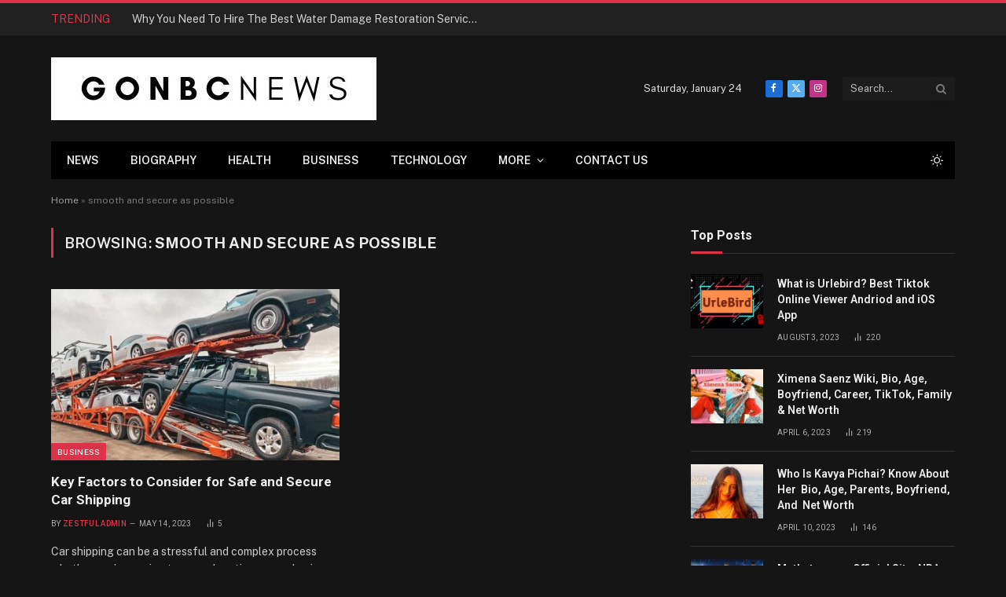

--- FILE ---
content_type: text/html; charset=UTF-8
request_url: https://www.gonbcnews.com/tag/smooth-and-secure-as-possible/
body_size: 20646
content:
<!DOCTYPE html>
<html lang="en-US" class="s-dark site-s-dark">

<head>

	<meta charset="UTF-8" />
	<meta name="viewport" content="width=device-width, initial-scale=1" />
	<meta name='robots' content='index, follow, max-image-preview:large, max-snippet:-1, max-video-preview:-1' />

	<!-- This site is optimized with the Yoast SEO Premium plugin v22.0 (Yoast SEO v26.8) - https://yoast.com/product/yoast-seo-premium-wordpress/ -->
	<title>smooth and secure as possible Archives - Business News | Tending News | Bio News - gonbcnews</title><link rel="preload" as="font" href="https://www.gonbcnews.com/wp-content/themes/smart-mag/css/icons/fonts/ts-icons.woff2?v3.2" type="font/woff2" crossorigin="anonymous" />
	<link rel="canonical" href="https://www.gonbcnews.com/tag/smooth-and-secure-as-possible/" />
	<meta property="og:locale" content="en_US" />
	<meta property="og:type" content="article" />
	<meta property="og:title" content="smooth and secure as possible Archives" />
	<meta property="og:url" content="https://www.gonbcnews.com/tag/smooth-and-secure-as-possible/" />
	<meta property="og:site_name" content="Business News | Tending News | Bio News - gonbcnews" />
	<meta name="twitter:card" content="summary_large_image" />
	<script type="application/ld+json" class="yoast-schema-graph">{"@context":"https://schema.org","@graph":[{"@type":"CollectionPage","@id":"https://www.gonbcnews.com/tag/smooth-and-secure-as-possible/","url":"https://www.gonbcnews.com/tag/smooth-and-secure-as-possible/","name":"smooth and secure as possible Archives - Business News | Tending News | Bio News - gonbcnews","isPartOf":{"@id":"https://www.gonbcnews.com/#website"},"primaryImageOfPage":{"@id":"https://www.gonbcnews.com/tag/smooth-and-secure-as-possible/#primaryimage"},"image":{"@id":"https://www.gonbcnews.com/tag/smooth-and-secure-as-possible/#primaryimage"},"thumbnailUrl":"https://www.gonbcnews.com/wp-content/uploads/2023/11/Business.jpg","breadcrumb":{"@id":"https://www.gonbcnews.com/tag/smooth-and-secure-as-possible/#breadcrumb"},"inLanguage":"en-US"},{"@type":"ImageObject","inLanguage":"en-US","@id":"https://www.gonbcnews.com/tag/smooth-and-secure-as-possible/#primaryimage","url":"https://www.gonbcnews.com/wp-content/uploads/2023/11/Business.jpg","contentUrl":"https://www.gonbcnews.com/wp-content/uploads/2023/11/Business.jpg","width":717,"height":404},{"@type":"BreadcrumbList","@id":"https://www.gonbcnews.com/tag/smooth-and-secure-as-possible/#breadcrumb","itemListElement":[{"@type":"ListItem","position":1,"name":"Home","item":"https://www.gonbcnews.com/"},{"@type":"ListItem","position":2,"name":"smooth and secure as possible"}]},{"@type":"WebSite","@id":"https://www.gonbcnews.com/#website","url":"https://www.gonbcnews.com/","name":"Business News | Tending News | Bio News - gonbcnews","description":"Just another WordPress site","potentialAction":[{"@type":"SearchAction","target":{"@type":"EntryPoint","urlTemplate":"https://www.gonbcnews.com/?s={search_term_string}"},"query-input":{"@type":"PropertyValueSpecification","valueRequired":true,"valueName":"search_term_string"}}],"inLanguage":"en-US"}]}</script>
	<!-- / Yoast SEO Premium plugin. -->


<link rel='dns-prefetch' href='//fonts.googleapis.com' />
<link rel="alternate" type="application/rss+xml" title="Business News | Tending News | Bio News - gonbcnews &raquo; Feed" href="https://www.gonbcnews.com/feed/" />
<link rel="alternate" type="application/rss+xml" title="Business News | Tending News | Bio News - gonbcnews &raquo; Comments Feed" href="https://www.gonbcnews.com/comments/feed/" />
<link rel="alternate" type="application/rss+xml" title="Business News | Tending News | Bio News - gonbcnews &raquo; smooth and secure as possible Tag Feed" href="https://www.gonbcnews.com/tag/smooth-and-secure-as-possible/feed/" />
<style id='wp-img-auto-sizes-contain-inline-css' type='text/css'>
img:is([sizes=auto i],[sizes^="auto," i]){contain-intrinsic-size:3000px 1500px}
/*# sourceURL=wp-img-auto-sizes-contain-inline-css */
</style>
<style id='wp-emoji-styles-inline-css' type='text/css'>

	img.wp-smiley, img.emoji {
		display: inline !important;
		border: none !important;
		box-shadow: none !important;
		height: 1em !important;
		width: 1em !important;
		margin: 0 0.07em !important;
		vertical-align: -0.1em !important;
		background: none !important;
		padding: 0 !important;
	}
/*# sourceURL=wp-emoji-styles-inline-css */
</style>
<link rel='stylesheet' id='wp-block-library-css' href='https://www.gonbcnews.com/wp-includes/css/dist/block-library/style.min.css?ver=6.9' type='text/css' media='all' />
<style id='classic-theme-styles-inline-css' type='text/css'>
/*! This file is auto-generated */
.wp-block-button__link{color:#fff;background-color:#32373c;border-radius:9999px;box-shadow:none;text-decoration:none;padding:calc(.667em + 2px) calc(1.333em + 2px);font-size:1.125em}.wp-block-file__button{background:#32373c;color:#fff;text-decoration:none}
/*# sourceURL=/wp-includes/css/classic-themes.min.css */
</style>
<style id='global-styles-inline-css' type='text/css'>
:root{--wp--preset--aspect-ratio--square: 1;--wp--preset--aspect-ratio--4-3: 4/3;--wp--preset--aspect-ratio--3-4: 3/4;--wp--preset--aspect-ratio--3-2: 3/2;--wp--preset--aspect-ratio--2-3: 2/3;--wp--preset--aspect-ratio--16-9: 16/9;--wp--preset--aspect-ratio--9-16: 9/16;--wp--preset--color--black: #000000;--wp--preset--color--cyan-bluish-gray: #abb8c3;--wp--preset--color--white: #ffffff;--wp--preset--color--pale-pink: #f78da7;--wp--preset--color--vivid-red: #cf2e2e;--wp--preset--color--luminous-vivid-orange: #ff6900;--wp--preset--color--luminous-vivid-amber: #fcb900;--wp--preset--color--light-green-cyan: #7bdcb5;--wp--preset--color--vivid-green-cyan: #00d084;--wp--preset--color--pale-cyan-blue: #8ed1fc;--wp--preset--color--vivid-cyan-blue: #0693e3;--wp--preset--color--vivid-purple: #9b51e0;--wp--preset--gradient--vivid-cyan-blue-to-vivid-purple: linear-gradient(135deg,rgb(6,147,227) 0%,rgb(155,81,224) 100%);--wp--preset--gradient--light-green-cyan-to-vivid-green-cyan: linear-gradient(135deg,rgb(122,220,180) 0%,rgb(0,208,130) 100%);--wp--preset--gradient--luminous-vivid-amber-to-luminous-vivid-orange: linear-gradient(135deg,rgb(252,185,0) 0%,rgb(255,105,0) 100%);--wp--preset--gradient--luminous-vivid-orange-to-vivid-red: linear-gradient(135deg,rgb(255,105,0) 0%,rgb(207,46,46) 100%);--wp--preset--gradient--very-light-gray-to-cyan-bluish-gray: linear-gradient(135deg,rgb(238,238,238) 0%,rgb(169,184,195) 100%);--wp--preset--gradient--cool-to-warm-spectrum: linear-gradient(135deg,rgb(74,234,220) 0%,rgb(151,120,209) 20%,rgb(207,42,186) 40%,rgb(238,44,130) 60%,rgb(251,105,98) 80%,rgb(254,248,76) 100%);--wp--preset--gradient--blush-light-purple: linear-gradient(135deg,rgb(255,206,236) 0%,rgb(152,150,240) 100%);--wp--preset--gradient--blush-bordeaux: linear-gradient(135deg,rgb(254,205,165) 0%,rgb(254,45,45) 50%,rgb(107,0,62) 100%);--wp--preset--gradient--luminous-dusk: linear-gradient(135deg,rgb(255,203,112) 0%,rgb(199,81,192) 50%,rgb(65,88,208) 100%);--wp--preset--gradient--pale-ocean: linear-gradient(135deg,rgb(255,245,203) 0%,rgb(182,227,212) 50%,rgb(51,167,181) 100%);--wp--preset--gradient--electric-grass: linear-gradient(135deg,rgb(202,248,128) 0%,rgb(113,206,126) 100%);--wp--preset--gradient--midnight: linear-gradient(135deg,rgb(2,3,129) 0%,rgb(40,116,252) 100%);--wp--preset--font-size--small: 13px;--wp--preset--font-size--medium: 20px;--wp--preset--font-size--large: 36px;--wp--preset--font-size--x-large: 42px;--wp--preset--spacing--20: 0.44rem;--wp--preset--spacing--30: 0.67rem;--wp--preset--spacing--40: 1rem;--wp--preset--spacing--50: 1.5rem;--wp--preset--spacing--60: 2.25rem;--wp--preset--spacing--70: 3.38rem;--wp--preset--spacing--80: 5.06rem;--wp--preset--shadow--natural: 6px 6px 9px rgba(0, 0, 0, 0.2);--wp--preset--shadow--deep: 12px 12px 50px rgba(0, 0, 0, 0.4);--wp--preset--shadow--sharp: 6px 6px 0px rgba(0, 0, 0, 0.2);--wp--preset--shadow--outlined: 6px 6px 0px -3px rgb(255, 255, 255), 6px 6px rgb(0, 0, 0);--wp--preset--shadow--crisp: 6px 6px 0px rgb(0, 0, 0);}:where(.is-layout-flex){gap: 0.5em;}:where(.is-layout-grid){gap: 0.5em;}body .is-layout-flex{display: flex;}.is-layout-flex{flex-wrap: wrap;align-items: center;}.is-layout-flex > :is(*, div){margin: 0;}body .is-layout-grid{display: grid;}.is-layout-grid > :is(*, div){margin: 0;}:where(.wp-block-columns.is-layout-flex){gap: 2em;}:where(.wp-block-columns.is-layout-grid){gap: 2em;}:where(.wp-block-post-template.is-layout-flex){gap: 1.25em;}:where(.wp-block-post-template.is-layout-grid){gap: 1.25em;}.has-black-color{color: var(--wp--preset--color--black) !important;}.has-cyan-bluish-gray-color{color: var(--wp--preset--color--cyan-bluish-gray) !important;}.has-white-color{color: var(--wp--preset--color--white) !important;}.has-pale-pink-color{color: var(--wp--preset--color--pale-pink) !important;}.has-vivid-red-color{color: var(--wp--preset--color--vivid-red) !important;}.has-luminous-vivid-orange-color{color: var(--wp--preset--color--luminous-vivid-orange) !important;}.has-luminous-vivid-amber-color{color: var(--wp--preset--color--luminous-vivid-amber) !important;}.has-light-green-cyan-color{color: var(--wp--preset--color--light-green-cyan) !important;}.has-vivid-green-cyan-color{color: var(--wp--preset--color--vivid-green-cyan) !important;}.has-pale-cyan-blue-color{color: var(--wp--preset--color--pale-cyan-blue) !important;}.has-vivid-cyan-blue-color{color: var(--wp--preset--color--vivid-cyan-blue) !important;}.has-vivid-purple-color{color: var(--wp--preset--color--vivid-purple) !important;}.has-black-background-color{background-color: var(--wp--preset--color--black) !important;}.has-cyan-bluish-gray-background-color{background-color: var(--wp--preset--color--cyan-bluish-gray) !important;}.has-white-background-color{background-color: var(--wp--preset--color--white) !important;}.has-pale-pink-background-color{background-color: var(--wp--preset--color--pale-pink) !important;}.has-vivid-red-background-color{background-color: var(--wp--preset--color--vivid-red) !important;}.has-luminous-vivid-orange-background-color{background-color: var(--wp--preset--color--luminous-vivid-orange) !important;}.has-luminous-vivid-amber-background-color{background-color: var(--wp--preset--color--luminous-vivid-amber) !important;}.has-light-green-cyan-background-color{background-color: var(--wp--preset--color--light-green-cyan) !important;}.has-vivid-green-cyan-background-color{background-color: var(--wp--preset--color--vivid-green-cyan) !important;}.has-pale-cyan-blue-background-color{background-color: var(--wp--preset--color--pale-cyan-blue) !important;}.has-vivid-cyan-blue-background-color{background-color: var(--wp--preset--color--vivid-cyan-blue) !important;}.has-vivid-purple-background-color{background-color: var(--wp--preset--color--vivid-purple) !important;}.has-black-border-color{border-color: var(--wp--preset--color--black) !important;}.has-cyan-bluish-gray-border-color{border-color: var(--wp--preset--color--cyan-bluish-gray) !important;}.has-white-border-color{border-color: var(--wp--preset--color--white) !important;}.has-pale-pink-border-color{border-color: var(--wp--preset--color--pale-pink) !important;}.has-vivid-red-border-color{border-color: var(--wp--preset--color--vivid-red) !important;}.has-luminous-vivid-orange-border-color{border-color: var(--wp--preset--color--luminous-vivid-orange) !important;}.has-luminous-vivid-amber-border-color{border-color: var(--wp--preset--color--luminous-vivid-amber) !important;}.has-light-green-cyan-border-color{border-color: var(--wp--preset--color--light-green-cyan) !important;}.has-vivid-green-cyan-border-color{border-color: var(--wp--preset--color--vivid-green-cyan) !important;}.has-pale-cyan-blue-border-color{border-color: var(--wp--preset--color--pale-cyan-blue) !important;}.has-vivid-cyan-blue-border-color{border-color: var(--wp--preset--color--vivid-cyan-blue) !important;}.has-vivid-purple-border-color{border-color: var(--wp--preset--color--vivid-purple) !important;}.has-vivid-cyan-blue-to-vivid-purple-gradient-background{background: var(--wp--preset--gradient--vivid-cyan-blue-to-vivid-purple) !important;}.has-light-green-cyan-to-vivid-green-cyan-gradient-background{background: var(--wp--preset--gradient--light-green-cyan-to-vivid-green-cyan) !important;}.has-luminous-vivid-amber-to-luminous-vivid-orange-gradient-background{background: var(--wp--preset--gradient--luminous-vivid-amber-to-luminous-vivid-orange) !important;}.has-luminous-vivid-orange-to-vivid-red-gradient-background{background: var(--wp--preset--gradient--luminous-vivid-orange-to-vivid-red) !important;}.has-very-light-gray-to-cyan-bluish-gray-gradient-background{background: var(--wp--preset--gradient--very-light-gray-to-cyan-bluish-gray) !important;}.has-cool-to-warm-spectrum-gradient-background{background: var(--wp--preset--gradient--cool-to-warm-spectrum) !important;}.has-blush-light-purple-gradient-background{background: var(--wp--preset--gradient--blush-light-purple) !important;}.has-blush-bordeaux-gradient-background{background: var(--wp--preset--gradient--blush-bordeaux) !important;}.has-luminous-dusk-gradient-background{background: var(--wp--preset--gradient--luminous-dusk) !important;}.has-pale-ocean-gradient-background{background: var(--wp--preset--gradient--pale-ocean) !important;}.has-electric-grass-gradient-background{background: var(--wp--preset--gradient--electric-grass) !important;}.has-midnight-gradient-background{background: var(--wp--preset--gradient--midnight) !important;}.has-small-font-size{font-size: var(--wp--preset--font-size--small) !important;}.has-medium-font-size{font-size: var(--wp--preset--font-size--medium) !important;}.has-large-font-size{font-size: var(--wp--preset--font-size--large) !important;}.has-x-large-font-size{font-size: var(--wp--preset--font-size--x-large) !important;}
:where(.wp-block-post-template.is-layout-flex){gap: 1.25em;}:where(.wp-block-post-template.is-layout-grid){gap: 1.25em;}
:where(.wp-block-term-template.is-layout-flex){gap: 1.25em;}:where(.wp-block-term-template.is-layout-grid){gap: 1.25em;}
:where(.wp-block-columns.is-layout-flex){gap: 2em;}:where(.wp-block-columns.is-layout-grid){gap: 2em;}
:root :where(.wp-block-pullquote){font-size: 1.5em;line-height: 1.6;}
/*# sourceURL=global-styles-inline-css */
</style>
<link rel='stylesheet' id='smartmag-core-css' href='https://www.gonbcnews.com/wp-content/themes/smart-mag/style.css?ver=10.3.2' type='text/css' media='all' />
<style id='smartmag-core-inline-css' type='text/css'>
:root { --c-main: #da334a;
--c-main-rgb: 218,51,74;
--title-font: "Roboto", system-ui, -apple-system, "Segoe UI", Arial, sans-serif;
--h-font: "Roboto", system-ui, -apple-system, "Segoe UI", Arial, sans-serif;
--title-size-xs: 14px;
--title-size-s: 14px;
--title-size-n: 16px;
--title-size-m: 17px;
--title-size-l: 19px;
--title-size-xl: 21px;
--main-width: 1150px;
--footer-mt: 0px;
--excerpt-size: 14px; }
:root { --sidebar-width: 336px; }
.ts-row, .has-el-gap { --sidebar-c-width: calc(var(--sidebar-width) + var(--grid-gutter-h) + var(--sidebar-c-pad)); }
:root { --sidebar-pad: 26px; --sidebar-sep-pad: 26px; }
.main-wrap > .main { margin-top: 28px; }
.mobile-menu { font-size: 15px; }
.smart-head-main .hamburger-icon { width: 15px; --height: 13px; }
.trending-ticker .heading { margin-right: 28px; }
.main-footer .upper-footer { background-color: #171717; }
.s-dark .upper-footer { background-color: #0f0f0f; }
.upper-footer > .wrap { padding-bottom: 50px; }
.post-meta { font-family: "Roboto", system-ui, -apple-system, "Segoe UI", Arial, sans-serif; }
.post-meta .meta-item, .post-meta .text-in { font-size: 10px; font-weight: normal; text-transform: uppercase; letter-spacing: .03em; }
.post-meta .text-in, .post-meta .post-cat > a { font-size: 11px; }
.post-meta .post-cat > a { font-weight: bold; text-transform: uppercase; letter-spacing: .1em; }
.post-meta .post-author > a { color: var(--c-main); }
.cat-labels .category { font-size: 10px; }
.block-head-c .heading { font-size: 16px; text-transform: initial; }
.block-head-c { --line-weight: 3px; --border-weight: 1px; }
.loop-grid .ratio-is-custom { padding-bottom: calc(100% / 1.68); }
.loop-small .media { width: 36%; max-width: 50%; }
.loop-small .media:not(i) { max-width: 92px; }
.post-meta-single .meta-item, .post-meta-single .text-in { font-size: 11px; }
.comments-area .comment-content { font-size: 14px; }
.comments-area .comment-meta { font-size: 12px; }
.the-post-header .post-meta .post-title { font-weight: 500; line-height: 1.2; }
.entry-content { font-size: 15.7px; }
.site-s-light .entry-content { color: #1c1c1c; }
.post-share-float .service { width: 38px; height: 38px; font-size: 15px; }
.post-share-b:not(.is-not-global) { --service-height: 36px; }
.post-share-b:not(.is-not-global) .service .label { font-size: 12px; }
.site-s-light .s-head-modern-a .post-meta { --c-post-meta: #606060; }
.category .feat-grid { --grid-gap: 2px; }
@media (min-width: 941px) and (max-width: 1200px) { .ts-row, .has-el-gap { --sidebar-c-width: calc(var(--sidebar-width) + var(--grid-gutter-h) + var(--sidebar-c-pad)); } }
@media (min-width: 768px) and (max-width: 940px) { .ts-contain, .main { padding-left: 35px; padding-right: 35px; }
.layout-boxed-inner { --wrap-padding: 35px; }
:root { --wrap-padding: 35px; } }
@media (max-width: 767px) { .ts-contain, .main { padding-left: 25px; padding-right: 25px; }
.layout-boxed-inner { --wrap-padding: 25px; }
:root { --wrap-padding: 25px; } }


/*# sourceURL=smartmag-core-inline-css */
</style>
<link rel='stylesheet' id='smartmag-fonts-css' href='https://fonts.googleapis.com/css?family=Public+Sans%3A400%2C400i%2C500%2C600%2C700&#038;display=swap' type='text/css' media='all' />
<link rel='stylesheet' id='smartmag-magnific-popup-css' href='https://www.gonbcnews.com/wp-content/themes/smart-mag/css/lightbox.css?ver=10.3.2' type='text/css' media='all' />
<link rel='stylesheet' id='smartmag-icons-css' href='https://www.gonbcnews.com/wp-content/themes/smart-mag/css/icons/icons.css?ver=10.3.2' type='text/css' media='all' />
<link rel='stylesheet' id='smartmag-gfonts-custom-css' href='https://fonts.googleapis.com/css?family=Roboto%3A400%2C500%2C600%2C700&#038;display=swap' type='text/css' media='all' />
<script type="text/javascript" id="smartmag-lazy-inline-js-after">
/* <![CDATA[ */
/**
 * @copyright ThemeSphere
 * @preserve
 */
var BunyadLazy={};BunyadLazy.load=function(){function a(e,n){var t={};e.dataset.bgset&&e.dataset.sizes?(t.sizes=e.dataset.sizes,t.srcset=e.dataset.bgset):t.src=e.dataset.bgsrc,function(t){var a=t.dataset.ratio;if(0<a){const e=t.parentElement;if(e.classList.contains("media-ratio")){const n=e.style;n.getPropertyValue("--a-ratio")||(n.paddingBottom=100/a+"%")}}}(e);var a,o=document.createElement("img");for(a in o.onload=function(){var t="url('"+(o.currentSrc||o.src)+"')",a=e.style;a.backgroundImage!==t&&requestAnimationFrame(()=>{a.backgroundImage=t,n&&n()}),o.onload=null,o.onerror=null,o=null},o.onerror=o.onload,t)o.setAttribute(a,t[a]);o&&o.complete&&0<o.naturalWidth&&o.onload&&o.onload()}function e(t){t.dataset.loaded||a(t,()=>{document.dispatchEvent(new Event("lazyloaded")),t.dataset.loaded=1})}function n(t){"complete"===document.readyState?t():window.addEventListener("load",t)}return{initEarly:function(){var t,a=()=>{document.querySelectorAll(".img.bg-cover:not(.lazyload)").forEach(e)};"complete"!==document.readyState?(t=setInterval(a,150),n(()=>{a(),clearInterval(t)})):a()},callOnLoad:n,initBgImages:function(t){t&&n(()=>{document.querySelectorAll(".img.bg-cover").forEach(e)})},bgLoad:a}}(),BunyadLazy.load.initEarly();
//# sourceURL=smartmag-lazy-inline-js-after
/* ]]> */
</script>
<script type="text/javascript" src="https://www.gonbcnews.com/wp-content/plugins/sphere-post-views/assets/js/post-views.js?ver=1.0.1" id="sphere-post-views-js"></script>
<script type="text/javascript" id="sphere-post-views-js-after">
/* <![CDATA[ */
var Sphere_PostViews = {"ajaxUrl":"https:\/\/www.gonbcnews.com\/wp-admin\/admin-ajax.php?sphere_post_views=1","sampling":0,"samplingRate":10,"repeatCountDelay":0,"postID":false,"token":"44c158552f"}
//# sourceURL=sphere-post-views-js-after
/* ]]> */
</script>
<script type="text/javascript" src="https://www.gonbcnews.com/wp-includes/js/jquery/jquery.min.js?ver=3.7.1" id="jquery-core-js"></script>
<script type="text/javascript" src="https://www.gonbcnews.com/wp-includes/js/jquery/jquery-migrate.min.js?ver=3.4.1" id="jquery-migrate-js"></script>
<link rel="https://api.w.org/" href="https://www.gonbcnews.com/wp-json/" /><link rel="alternate" title="JSON" type="application/json" href="https://www.gonbcnews.com/wp-json/wp/v2/tags/466" /><link rel="EditURI" type="application/rsd+xml" title="RSD" href="https://www.gonbcnews.com/xmlrpc.php?rsd" />
<meta name="generator" content="WordPress 6.9" />

		<script>
		var BunyadSchemeKey = 'bunyad-scheme';
		(() => {
			const d = document.documentElement;
			const c = d.classList;
			var scheme = localStorage.getItem(BunyadSchemeKey);
			
			if (!scheme && window.matchMedia && window.matchMedia('(prefers-color-scheme: dark)').matches) {
				scheme ='dark';
				d.dataset.autoDark = 1;
			}
			
			if (scheme) {
				d.dataset.origClass = c;
				scheme === 'dark' ? c.remove('s-light', 'site-s-light') : c.remove('s-dark', 'site-s-dark');
				c.add('site-s-' + scheme, 's-' + scheme);
			}
		})();
		</script>
		<meta name="generator" content="Elementor 3.34.2; features: additional_custom_breakpoints; settings: css_print_method-external, google_font-enabled, font_display-swap">
			<style>
				.e-con.e-parent:nth-of-type(n+4):not(.e-lazyloaded):not(.e-no-lazyload),
				.e-con.e-parent:nth-of-type(n+4):not(.e-lazyloaded):not(.e-no-lazyload) * {
					background-image: none !important;
				}
				@media screen and (max-height: 1024px) {
					.e-con.e-parent:nth-of-type(n+3):not(.e-lazyloaded):not(.e-no-lazyload),
					.e-con.e-parent:nth-of-type(n+3):not(.e-lazyloaded):not(.e-no-lazyload) * {
						background-image: none !important;
					}
				}
				@media screen and (max-height: 640px) {
					.e-con.e-parent:nth-of-type(n+2):not(.e-lazyloaded):not(.e-no-lazyload),
					.e-con.e-parent:nth-of-type(n+2):not(.e-lazyloaded):not(.e-no-lazyload) * {
						background-image: none !important;
					}
				}
			</style>
			<link rel="icon" href="https://www.gonbcnews.com/wp-content/uploads/2023/03/cropped-gonbcnews-favicon-512x512-1-32x32.png" sizes="32x32" />
<link rel="icon" href="https://www.gonbcnews.com/wp-content/uploads/2023/03/cropped-gonbcnews-favicon-512x512-1-192x192.png" sizes="192x192" />
<link rel="apple-touch-icon" href="https://www.gonbcnews.com/wp-content/uploads/2023/03/cropped-gonbcnews-favicon-512x512-1-180x180.png" />
<meta name="msapplication-TileImage" content="https://www.gonbcnews.com/wp-content/uploads/2023/03/cropped-gonbcnews-favicon-512x512-1-270x270.png" />


</head>

<body class="archive tag tag-smooth-and-secure-as-possible tag-466 wp-theme-smart-mag right-sidebar has-lb has-lb-sm ts-img-hov-fade layout-normal elementor-default elementor-kit-1155">



<div class="main-wrap">

	
<div class="off-canvas-backdrop"></div>
<div class="mobile-menu-container off-canvas" id="off-canvas">

	<div class="off-canvas-head">
		<a href="#" class="close">
			<span class="visuallyhidden">Close Menu</span>
			<i class="tsi tsi-times"></i>
		</a>

		<div class="ts-logo">
					</div>
	</div>

	<div class="off-canvas-content">

					<ul class="mobile-menu"></ul>
		
					<div class="off-canvas-widgets">
				
		<div id="smartmag-block-posts-small-3" class="widget ts-block-widget smartmag-widget-posts-small">		
		<div class="block">
					<section class="block-wrap block-posts-small block-sc mb-none" data-id="1">

			<div class="widget-title block-head block-head-ac block-head-b"><h5 class="heading">What's Hot</h5></div>	
			<div class="block-content">
				
	<div class="loop loop-small loop-small-a loop-sep loop-small-sep grid grid-1 md:grid-1 sm:grid-1 xs:grid-1">

					
<article class="l-post small-post small-a-post m-pos-left">

	
			<div class="media">

		
			<a href="https://www.gonbcnews.com/why-you-need-to-hire-the-best-water-damage-restoration-services/" class="image-link media-ratio ratio-4-3" title="Why You Need To Hire The Best Water Damage Restoration Services"><span data-bgsrc="https://www.gonbcnews.com/wp-content/uploads/2024/04/home-300x200.jpg" class="img bg-cover wp-post-image attachment-medium size-medium lazyload" data-bgset="https://www.gonbcnews.com/wp-content/uploads/2024/04/home-300x200.jpg 300w, https://www.gonbcnews.com/wp-content/uploads/2024/04/home-150x100.jpg 150w, https://www.gonbcnews.com/wp-content/uploads/2024/04/home-450x300.jpg 450w, https://www.gonbcnews.com/wp-content/uploads/2024/04/home-600x400.jpg 600w, https://www.gonbcnews.com/wp-content/uploads/2024/04/home.jpg 633w" data-sizes="(max-width: 135px) 100vw, 135px"></span></a>			
			
			
			
		
		</div>
	

	
		<div class="content">

			<div class="post-meta post-meta-a post-meta-left has-below"><h4 class="is-title post-title"><a href="https://www.gonbcnews.com/why-you-need-to-hire-the-best-water-damage-restoration-services/">Why You Need To Hire The Best Water Damage Restoration Services</a></h4><div class="post-meta-items meta-below"><span class="meta-item date"><span class="date-link"><time class="post-date" datetime="2024-04-18T09:13:29+00:00">April 18, 2024</time></span></span></div></div>			
			
			
		</div>

	
</article>	
					
<article class="l-post small-post small-a-post m-pos-left">

	
			<div class="media">

		
			<a href="https://www.gonbcnews.com/a-comprehensive-guide-to-meesho-merchant-panel-for-retailers/" class="image-link media-ratio ratio-4-3" title="A Comprehensive Guide to Meesho Merchant Panel for Retailers"><span data-bgsrc="https://www.gonbcnews.com/wp-content/uploads/2024/01/MEESHO-MERCHANT-PANEL-2-300x158.jpg" class="img bg-cover wp-post-image attachment-medium size-medium lazyload" data-bgset="https://www.gonbcnews.com/wp-content/uploads/2024/01/MEESHO-MERCHANT-PANEL-2-300x158.jpg 300w, https://www.gonbcnews.com/wp-content/uploads/2024/01/MEESHO-MERCHANT-PANEL-2-1024x538.jpg 1024w, https://www.gonbcnews.com/wp-content/uploads/2024/01/MEESHO-MERCHANT-PANEL-2-768x403.jpg 768w, https://www.gonbcnews.com/wp-content/uploads/2024/01/MEESHO-MERCHANT-PANEL-2-450x236.jpg 450w, https://www.gonbcnews.com/wp-content/uploads/2024/01/MEESHO-MERCHANT-PANEL-2-600x315.jpg 600w, https://www.gonbcnews.com/wp-content/uploads/2024/01/MEESHO-MERCHANT-PANEL-2.jpg 1200w" data-sizes="(max-width: 135px) 100vw, 135px" role="img" aria-label="MEESHO MERCHANT PANEL"></span></a>			
			
			
			
		
		</div>
	

	
		<div class="content">

			<div class="post-meta post-meta-a post-meta-left has-below"><h4 class="is-title post-title"><a href="https://www.gonbcnews.com/a-comprehensive-guide-to-meesho-merchant-panel-for-retailers/">A Comprehensive Guide to Meesho Merchant Panel for Retailers</a></h4><div class="post-meta-items meta-below"><span class="meta-item date"><span class="date-link"><time class="post-date" datetime="2024-01-08T09:55:05+00:00">January 8, 2024</time></span></span></div></div>			
			
			
		</div>

	
</article>	
					
<article class="l-post small-post small-a-post m-pos-left">

	
			<div class="media">

		
			<a href="https://www.gonbcnews.com/open-degree-exam-time-table/" class="image-link media-ratio ratio-4-3" title="Open degree exam time table 2023: education enhancing step and criteria "><span data-bgsrc="https://www.gonbcnews.com/wp-content/uploads/2023/12/Open-degree-exam-time-table-2023-300x169.jpg" class="img bg-cover wp-post-image attachment-medium size-medium lazyload" data-bgset="https://www.gonbcnews.com/wp-content/uploads/2023/12/Open-degree-exam-time-table-2023-300x169.jpg 300w, https://www.gonbcnews.com/wp-content/uploads/2023/12/Open-degree-exam-time-table-2023-1024x576.jpg 1024w, https://www.gonbcnews.com/wp-content/uploads/2023/12/Open-degree-exam-time-table-2023-768x432.jpg 768w, https://www.gonbcnews.com/wp-content/uploads/2023/12/Open-degree-exam-time-table-2023-1536x864.jpg 1536w, https://www.gonbcnews.com/wp-content/uploads/2023/12/Open-degree-exam-time-table-2023-450x253.jpg 450w, https://www.gonbcnews.com/wp-content/uploads/2023/12/Open-degree-exam-time-table-2023-1200x675.jpg 1200w, https://www.gonbcnews.com/wp-content/uploads/2023/12/Open-degree-exam-time-table-2023-600x338.jpg 600w, https://www.gonbcnews.com/wp-content/uploads/2023/12/Open-degree-exam-time-table-2023.jpg 1920w" data-sizes="(max-width: 135px) 100vw, 135px" role="img" aria-label="Open degree exam time table 2023"></span></a>			
			
			
			
		
		</div>
	

	
		<div class="content">

			<div class="post-meta post-meta-a post-meta-left has-below"><h4 class="is-title post-title"><a href="https://www.gonbcnews.com/open-degree-exam-time-table/">Open degree exam time table 2023: education enhancing step and criteria </a></h4><div class="post-meta-items meta-below"><span class="meta-item date"><span class="date-link"><time class="post-date" datetime="2023-12-01T13:14:39+00:00">December 1, 2023</time></span></span></div></div>			
			
			
		</div>

	
</article>	
		
	</div>

					</div>

		</section>
				</div>

		</div>			</div>
		
		
		<div class="spc-social-block spc-social spc-social-b smart-head-social">
		
			
				<a href="#" class="link service s-facebook" target="_blank" rel="nofollow noopener">
					<i class="icon tsi tsi-facebook"></i>					<span class="visuallyhidden">Facebook</span>
				</a>
									
			
				<a href="#" class="link service s-twitter" target="_blank" rel="nofollow noopener">
					<i class="icon tsi tsi-twitter"></i>					<span class="visuallyhidden">X (Twitter)</span>
				</a>
									
			
				<a href="#" class="link service s-instagram" target="_blank" rel="nofollow noopener">
					<i class="icon tsi tsi-instagram"></i>					<span class="visuallyhidden">Instagram</span>
				</a>
									
			
		</div>

		
	</div>

</div>
<div class="smart-head smart-head-legacy smart-head-main" id="smart-head" data-sticky="auto" data-sticky-type="smart" data-sticky-full="1">
	
	<div class="smart-head-row smart-head-top is-light smart-head-row-full">

		<div class="inner wrap">

							
				<div class="items items-left ">
				
<div class="trending-ticker" data-delay="8">
	<span class="heading">Trending</span>

	<ul>
				
			<li><a href="https://www.gonbcnews.com/why-you-need-to-hire-the-best-water-damage-restoration-services/" class="post-link">Why You Need To Hire The Best Water Damage Restoration Services</a></li>
		
				
			<li><a href="https://www.gonbcnews.com/a-comprehensive-guide-to-meesho-merchant-panel-for-retailers/" class="post-link">A Comprehensive Guide to Meesho Merchant Panel for Retailers</a></li>
		
				
			<li><a href="https://www.gonbcnews.com/open-degree-exam-time-table/" class="post-link">Open degree exam time table 2023: education enhancing step and criteria </a></li>
		
				
			<li><a href="https://www.gonbcnews.com/boost-up-the-instagram-fans-by-using-the-follower-app/" class="post-link">Boost Up The Instagram Fans By Using The Follower App</a></li>
		
				
			<li><a href="https://www.gonbcnews.com/cryptonewshub-business-disrupting-the-digital-marketplace/" class="post-link">Cryptonewshub Business: Disrupting The Digital Marketplace</a></li>
		
				
			<li><a href="https://www.gonbcnews.com/enjoy-watching-hd-streaming-movies-tv-shows-webseries/" class="post-link">Enjoy Watching HD Streaming Movies, TV Shows &amp; Webseries</a></li>
		
				
			<li><a href="https://www.gonbcnews.com/luke-knox-cause-of-death/" class="post-link">Luke Knox cause of death: Unravelling the Mystery</a></li>
		
				
			<li><a href="https://www.gonbcnews.com/vstechpanel-com-free-cdn/" class="post-link">Vstechpanel.com Free CDN: Unlocking the World of Tech, Health, and More</a></li>
		
				
			</ul>
</div>
				</div>

							
				<div class="items items-center empty">
								</div>

							
				<div class="items items-right empty">
								</div>

						
		</div>
	</div>

	
	<div class="smart-head-row smart-head-mid is-light smart-head-row-full">

		<div class="inner wrap">

							
				<div class="items items-left ">
					<a href="https://www.gonbcnews.com/" title="Business News | Tending News | Bio News &#8211; gonbcnews" rel="home" class="logo-link ts-logo logo-is-image">
		<span>
			
				
					<img src="https://www.gonbcnews.com/wp-content/uploads/2023/08/GONBC-NEWS-logo.jpg" class="logo-image" alt="Business News | Tending News | Bio News &#8211; gonbcnews" width="414" height="80"/>
									 
					</span>
	</a>				</div>

							
				<div class="items items-center empty">
								</div>

							
				<div class="items items-right ">
				
<span class="h-date">
	Saturday, January 24</span>
		<div class="spc-social-block spc-social spc-social-c smart-head-social spc-social-colors spc-social-bg">
		
			
				<a href="#" class="link service s-facebook" target="_blank" rel="nofollow noopener">
					<i class="icon tsi tsi-facebook"></i>					<span class="visuallyhidden">Facebook</span>
				</a>
									
			
				<a href="#" class="link service s-twitter" target="_blank" rel="nofollow noopener">
					<i class="icon tsi tsi-twitter"></i>					<span class="visuallyhidden">X (Twitter)</span>
				</a>
									
			
				<a href="#" class="link service s-instagram" target="_blank" rel="nofollow noopener">
					<i class="icon tsi tsi-instagram"></i>					<span class="visuallyhidden">Instagram</span>
				</a>
									
			
		</div>

		

	<div class="smart-head-search">
		<form role="search" class="search-form" action="https://www.gonbcnews.com/" method="get">
			<input type="text" name="s" class="query live-search-query" value="" placeholder="Search..." autocomplete="off" />
			<button class="search-button" type="submit">
				<i class="tsi tsi-search"></i>
				<span class="visuallyhidden"></span>
			</button>
		</form>
	</div> <!-- .search -->

				</div>

						
		</div>
	</div>

	
	<div class="smart-head-row smart-head-bot s-dark wrap">

		<div class="inner full">

							
				<div class="items items-left ">
					<div class="nav-wrap">
		<nav class="navigation navigation-main nav-hov-b">
			<ul id="menu-td-demo-header-menu" class="menu"><li id="menu-item-350" class="menu-item menu-item-type-taxonomy menu-item-object-category menu-cat-17 menu-item-350"><a href="https://www.gonbcnews.com/category/news/">News</a></li>
<li id="menu-item-347" class="menu-item menu-item-type-taxonomy menu-item-object-category menu-cat-47 menu-item-347"><a href="https://www.gonbcnews.com/category/biography/">Biography</a></li>
<li id="menu-item-349" class="menu-item menu-item-type-taxonomy menu-item-object-category menu-cat-48 menu-item-349"><a href="https://www.gonbcnews.com/category/health/">Health</a></li>
<li id="menu-item-427" class="menu-item menu-item-type-taxonomy menu-item-object-category menu-cat-58 menu-item-427"><a href="https://www.gonbcnews.com/category/business/">Business</a></li>
<li id="menu-item-351" class="menu-item menu-item-type-taxonomy menu-item-object-category menu-cat-45 menu-item-351"><a href="https://www.gonbcnews.com/category/technology/">Technology</a></li>
<li id="menu-item-430" class="menu-item menu-item-type-taxonomy menu-item-object-category menu-item-has-children menu-cat-75 menu-item-430"><a href="https://www.gonbcnews.com/category/more/">More</a>
<ul class="sub-menu">
	<li id="menu-item-428" class="menu-item menu-item-type-taxonomy menu-item-object-category menu-cat-64 menu-item-428"><a href="https://www.gonbcnews.com/category/entertainment/">Entertainment</a></li>
	<li id="menu-item-352" class="menu-item menu-item-type-taxonomy menu-item-object-category menu-cat-25 menu-item-352"><a href="https://www.gonbcnews.com/category/travel/">Travel</a></li>
	<li id="menu-item-429" class="menu-item menu-item-type-taxonomy menu-item-object-category menu-cat-74 menu-item-429"><a href="https://www.gonbcnews.com/category/food-and-dining/">Food And Dining</a></li>
	<li id="menu-item-348" class="menu-item menu-item-type-taxonomy menu-item-object-category menu-cat-49 menu-item-348"><a href="https://www.gonbcnews.com/category/education/">Education</a></li>
</ul>
</li>
<li id="menu-item-1112" class="menu-item menu-item-type-post_type menu-item-object-page menu-item-1112"><a href="https://www.gonbcnews.com/contact-us/">Contact Us</a></li>
</ul>		</nav>
	</div>
				</div>

							
				<div class="items items-center empty">
								</div>

							
				<div class="items items-right ">
				
<div class="scheme-switcher has-icon-only">
	<a href="#" class="toggle is-icon toggle-dark" title="Switch to Dark Design - easier on eyes.">
		<i class="icon tsi tsi-moon"></i>
	</a>
	<a href="#" class="toggle is-icon toggle-light" title="Switch to Light Design.">
		<i class="icon tsi tsi-bright"></i>
	</a>
</div>				</div>

						
		</div>
	</div>

	</div>
<div class="smart-head smart-head-a smart-head-mobile" id="smart-head-mobile" data-sticky="mid" data-sticky-type="smart" data-sticky-full>
	
	<div class="smart-head-row smart-head-mid smart-head-row-3 is-light smart-head-row-full">

		<div class="inner wrap">

							
				<div class="items items-left ">
				
<button class="offcanvas-toggle has-icon" type="button" aria-label="Menu">
	<span class="hamburger-icon hamburger-icon-a">
		<span class="inner"></span>
	</span>
</button>				</div>

							
				<div class="items items-center ">
					<a href="https://www.gonbcnews.com/" title="Business News | Tending News | Bio News &#8211; gonbcnews" rel="home" class="logo-link ts-logo logo-is-image">
		<span>
			
				
					<img src="https://www.gonbcnews.com/wp-content/uploads/2023/08/GONBC-NEWS-logo.jpg" class="logo-image" alt="Business News | Tending News | Bio News &#8211; gonbcnews" width="414" height="80"/>
									 
					</span>
	</a>				</div>

							
				<div class="items items-right ">
				

	<a href="#" class="search-icon has-icon-only is-icon" title="Search">
		<i class="tsi tsi-search"></i>
	</a>

				</div>

						
		</div>
	</div>

	</div>
<nav class="breadcrumbs is-full-width breadcrumbs-a" id="breadcrumb"><div class="inner ts-contain "><span><span><a href="https://www.gonbcnews.com/">Home</a></span> » <span class="breadcrumb_last" aria-current="page">smooth and secure as possible</span></span></div></nav>
<div class="main ts-contain cf right-sidebar">
			<div class="ts-row">
			<div class="col-8 main-content">

							<h1 class="archive-heading">
					Browsing: <span>smooth and secure as possible</span>				</h1>
						
					
							
					<section class="block-wrap block-grid mb-none" data-id="2">

				
			<div class="block-content">
					
	<div class="loop loop-grid loop-grid-base grid grid-2 md:grid-2 xs:grid-1">

					
<article class="l-post grid-post grid-base-post">

	
			<div class="media">

		
			<a href="https://www.gonbcnews.com/key-factors-to-consider-for-safe-and-secure-car-shipping/" class="image-link media-ratio ratio-is-custom" title="Key Factors to Consider for Safe and Secure Car Shipping"><span data-bgsrc="https://www.gonbcnews.com/wp-content/uploads/2023/11/Business-450x254.jpg" class="img bg-cover wp-post-image attachment-bunyad-grid size-bunyad-grid no-lazy skip-lazy" data-bgset="https://www.gonbcnews.com/wp-content/uploads/2023/11/Business-450x254.jpg 450w, https://www.gonbcnews.com/wp-content/uploads/2023/11/Business-300x169.jpg 300w, https://www.gonbcnews.com/wp-content/uploads/2023/11/Business-150x85.jpg 150w, https://www.gonbcnews.com/wp-content/uploads/2023/11/Business-600x338.jpg 600w, https://www.gonbcnews.com/wp-content/uploads/2023/11/Business.jpg 717w" data-sizes="(max-width: 361px) 100vw, 361px"></span></a>			
			
			
							
				<span class="cat-labels cat-labels-overlay c-overlay p-bot-left">
				<a href="https://www.gonbcnews.com/category/business/" class="category term-color-58" rel="category" tabindex="-1">Business</a>
			</span>
						
			
		
		</div>
	

	
		<div class="content">

			<div class="post-meta post-meta-a has-below"><h2 class="is-title post-title"><a href="https://www.gonbcnews.com/key-factors-to-consider-for-safe-and-secure-car-shipping/">Key Factors to Consider for Safe and Secure Car Shipping</a></h2><div class="post-meta-items meta-below"><span class="meta-item post-author"><span class="by">By</span> <a href="https://www.gonbcnews.com/author/zestful/" title="Posts by Zestful Admin" rel="author">Zestful Admin</a></span><span class="meta-item has-next-icon date"><span class="date-link"><time class="post-date" datetime="2023-05-14T12:32:35+00:00">May 14, 2023</time></span></span><span title="5 Article Views" class="meta-item post-views has-icon"><i class="tsi tsi-bar-chart-2"></i>5</span></div></div>			
						
				<div class="excerpt">
					<p>Car shipping can be a stressful and complex process whether you&#8217;re moving to a new location or purchasing a vehicle&hellip;</p>
				</div>
			
			
			
		</div>

	
</article>		
	</div>

	

	<nav class="main-pagination pagination-numbers" data-type="numbers">
			</nav>


	
			</div>

		</section>
		
			</div>
			
					
	
	<aside class="col-4 main-sidebar has-sep" data-sticky="1">
	
			<div class="inner theiaStickySidebar">
		
			
		<div id="smartmag-block-posts-small-2" class="widget ts-block-widget smartmag-widget-posts-small">		
		<div class="block">
					<section class="block-wrap block-posts-small block-sc mb-none" data-id="3">

			<div class="widget-title block-head block-head-ac block-head block-head-ac block-head-c is-left has-style"><h5 class="heading">Top Posts</h5></div>	
			<div class="block-content">
				
	<div class="loop loop-small loop-small-a loop-sep loop-small-sep grid grid-1 md:grid-1 sm:grid-1 xs:grid-1">

					
<article class="l-post small-post small-a-post m-pos-left">

	
			<div class="media">

		
			<a href="https://www.gonbcnews.com/urlebird/" class="image-link media-ratio ratio-4-3" title="What is Urlebird? Best Tiktok Online Viewer Andriod and iOS App"><span data-bgsrc="https://www.gonbcnews.com/wp-content/uploads/2023/08/Urlebird-300x175.jpg" class="img bg-cover wp-post-image attachment-medium size-medium lazyload" data-bgset="https://www.gonbcnews.com/wp-content/uploads/2023/08/Urlebird-300x175.jpg 300w, https://www.gonbcnews.com/wp-content/uploads/2023/08/Urlebird-1024x597.jpg 1024w, https://www.gonbcnews.com/wp-content/uploads/2023/08/Urlebird-768x448.jpg 768w, https://www.gonbcnews.com/wp-content/uploads/2023/08/Urlebird-450x263.jpg 450w, https://www.gonbcnews.com/wp-content/uploads/2023/08/Urlebird-600x350.jpg 600w, https://www.gonbcnews.com/wp-content/uploads/2023/08/Urlebird.jpg 1200w" data-sizes="(max-width: 135px) 100vw, 135px" role="img" aria-label="Urlebird"></span></a>			
			
			
			
		
		</div>
	

	
		<div class="content">

			<div class="post-meta post-meta-a post-meta-left has-below"><h4 class="is-title post-title"><a href="https://www.gonbcnews.com/urlebird/">What is Urlebird? Best Tiktok Online Viewer Andriod and iOS App</a></h4><div class="post-meta-items meta-below"><span class="meta-item has-next-icon date"><span class="date-link"><time class="post-date" datetime="2023-08-03T08:05:25+00:00">August 3, 2023</time></span></span><span title="220 Article Views" class="meta-item post-views has-icon"><i class="tsi tsi-bar-chart-2"></i>220</span></div></div>			
			
			
		</div>

	
</article>	
					
<article class="l-post small-post small-a-post m-pos-left">

	
			<div class="media">

		
			<a href="https://www.gonbcnews.com/ximena-saenz-age-and-net-worth/" class="image-link media-ratio ratio-4-3" title="Ximena Saenz Wiki, Bio, Age, Boyfriend, Career, TikTok, Family &amp; Net Worth"><span data-bgsrc="https://www.gonbcnews.com/wp-content/uploads/2023/04/Ximena-Saenz-2-300x191.jpg" class="img bg-cover wp-post-image attachment-medium size-medium lazyload" data-bgset="https://www.gonbcnews.com/wp-content/uploads/2023/04/Ximena-Saenz-2-300x191.jpg 300w, https://www.gonbcnews.com/wp-content/uploads/2023/04/Ximena-Saenz-2-1024x652.jpg 1024w, https://www.gonbcnews.com/wp-content/uploads/2023/04/Ximena-Saenz-2-768x489.jpg 768w, https://www.gonbcnews.com/wp-content/uploads/2023/04/Ximena-Saenz-2-150x95.jpg 150w, https://www.gonbcnews.com/wp-content/uploads/2023/04/Ximena-Saenz-2-696x443.jpg 696w, https://www.gonbcnews.com/wp-content/uploads/2023/04/Ximena-Saenz-2-1068x680.jpg 1068w, https://www.gonbcnews.com/wp-content/uploads/2023/04/Ximena-Saenz-2.jpg 1100w" data-sizes="(max-width: 135px) 100vw, 135px" role="img" aria-label="Ximena Saenz"></span></a>			
			
			
			
		
		</div>
	

	
		<div class="content">

			<div class="post-meta post-meta-a post-meta-left has-below"><h4 class="is-title post-title"><a href="https://www.gonbcnews.com/ximena-saenz-age-and-net-worth/">Ximena Saenz Wiki, Bio, Age, Boyfriend, Career, TikTok, Family &amp; Net Worth</a></h4><div class="post-meta-items meta-below"><span class="meta-item has-next-icon date"><span class="date-link"><time class="post-date" datetime="2023-04-06T10:56:14+00:00">April 6, 2023</time></span></span><span title="219 Article Views" class="meta-item post-views has-icon"><i class="tsi tsi-bar-chart-2"></i>219</span></div></div>			
			
			
		</div>

	
</article>	
					
<article class="l-post small-post small-a-post m-pos-left">

	
			<div class="media">

		
			<a href="https://www.gonbcnews.com/who-is-kavya-pichai-know-about-her-bio-age-family-boyfriend-and-net-worth/" class="image-link media-ratio ratio-4-3" title="Who Is Kavya Pichai? Know About Her  Bio, Age, Parents, Boyfriend, And  Net Worth "><span data-bgsrc="https://www.gonbcnews.com/wp-content/uploads/2023/04/Kavya-Pichai-300x191.jpg" class="img bg-cover wp-post-image attachment-medium size-medium lazyload" data-bgset="https://www.gonbcnews.com/wp-content/uploads/2023/04/Kavya-Pichai-300x191.jpg 300w, https://www.gonbcnews.com/wp-content/uploads/2023/04/Kavya-Pichai-1024x652.jpg 1024w, https://www.gonbcnews.com/wp-content/uploads/2023/04/Kavya-Pichai-768x489.jpg 768w, https://www.gonbcnews.com/wp-content/uploads/2023/04/Kavya-Pichai-150x95.jpg 150w, https://www.gonbcnews.com/wp-content/uploads/2023/04/Kavya-Pichai-696x443.jpg 696w, https://www.gonbcnews.com/wp-content/uploads/2023/04/Kavya-Pichai-1068x680.jpg 1068w, https://www.gonbcnews.com/wp-content/uploads/2023/04/Kavya-Pichai.jpg 1100w" data-sizes="(max-width: 135px) 100vw, 135px" role="img" aria-label="Kavya Pichai"></span></a>			
			
			
			
		
		</div>
	

	
		<div class="content">

			<div class="post-meta post-meta-a post-meta-left has-below"><h4 class="is-title post-title"><a href="https://www.gonbcnews.com/who-is-kavya-pichai-know-about-her-bio-age-family-boyfriend-and-net-worth/">Who Is Kavya Pichai? Know About Her  Bio, Age, Parents, Boyfriend, And  Net Worth </a></h4><div class="post-meta-items meta-below"><span class="meta-item has-next-icon date"><span class="date-link"><time class="post-date" datetime="2023-04-10T09:21:03+00:00">April 10, 2023</time></span></span><span title="146 Article Views" class="meta-item post-views has-icon"><i class="tsi tsi-bar-chart-2"></i>146</span></div></div>			
			
			
		</div>

	
</article>	
					
<article class="l-post small-post small-a-post m-pos-left">

	
			<div class="media">

		
			<a href="https://www.gonbcnews.com/methstreams-sports-streaming-site/" class="image-link media-ratio ratio-4-3" title="Methstreams: Official Site, NBA, Boxing, Football UFC &#038; Sports Website in 2023"><span data-bgsrc="https://www.gonbcnews.com/wp-content/uploads/2023/04/Methstreams-Sports-website-300x191.jpg" class="img bg-cover wp-post-image attachment-medium size-medium lazyload" data-bgset="https://www.gonbcnews.com/wp-content/uploads/2023/04/Methstreams-Sports-website-300x191.jpg 300w, https://www.gonbcnews.com/wp-content/uploads/2023/04/Methstreams-Sports-website-1024x652.jpg 1024w, https://www.gonbcnews.com/wp-content/uploads/2023/04/Methstreams-Sports-website-768x489.jpg 768w, https://www.gonbcnews.com/wp-content/uploads/2023/04/Methstreams-Sports-website-150x95.jpg 150w, https://www.gonbcnews.com/wp-content/uploads/2023/04/Methstreams-Sports-website-696x443.jpg 696w, https://www.gonbcnews.com/wp-content/uploads/2023/04/Methstreams-Sports-website-1068x680.jpg 1068w, https://www.gonbcnews.com/wp-content/uploads/2023/04/Methstreams-Sports-website.jpg 1100w" data-sizes="(max-width: 135px) 100vw, 135px" role="img" aria-label="Methstreams"></span></a>			
			
			
			
		
		</div>
	

	
		<div class="content">

			<div class="post-meta post-meta-a post-meta-left has-below"><h4 class="is-title post-title"><a href="https://www.gonbcnews.com/methstreams-sports-streaming-site/">Methstreams: Official Site, NBA, Boxing, Football UFC &#038; Sports Website in 2023</a></h4><div class="post-meta-items meta-below"><span class="meta-item has-next-icon date"><span class="date-link"><time class="post-date" datetime="2023-04-05T11:20:39+00:00">April 5, 2023</time></span></span><span title="108 Article Views" class="meta-item post-views has-icon"><i class="tsi tsi-bar-chart-2"></i>108</span></div></div>			
			
			
		</div>

	
</article>	
		
	</div>

					</div>

		</section>
				</div>

		</div>
		<div id="smartmag-block-highlights-1" class="widget ts-block-widget smartmag-widget-highlights">		
		<div class="block">
					<section class="block-wrap block-highlights block-sc mb-none" data-id="4" data-is-mixed="1">

			<div class="widget-title block-head block-head-ac block-head block-head-ac block-head-c is-left has-style"><h5 class="heading">Don't Miss</h5></div>	
			<div class="block-content">
					
	<div class="loops-mixed">
			
	<div class="loop loop-grid loop-grid-base grid grid-1 md:grid-1 xs:grid-1">

					
<article class="l-post grid-post grid-base-post">

	
			<div class="media">

		
			<a href="https://www.gonbcnews.com/why-you-need-to-hire-the-best-water-damage-restoration-services/" class="image-link media-ratio ratio-is-custom" title="Why You Need To Hire The Best Water Damage Restoration Services"><span data-bgsrc="https://www.gonbcnews.com/wp-content/uploads/2024/04/home-450x300.jpg" class="img bg-cover wp-post-image attachment-bunyad-medium size-bunyad-medium lazyload" data-bgset="https://www.gonbcnews.com/wp-content/uploads/2024/04/home-450x300.jpg 450w, https://www.gonbcnews.com/wp-content/uploads/2024/04/home-600x400.jpg 600w, https://www.gonbcnews.com/wp-content/uploads/2024/04/home.jpg 633w" data-sizes="(max-width: 361px) 100vw, 361px"></span></a>			
			
			
							
				<span class="cat-labels cat-labels-overlay c-overlay p-bot-left">
				<a href="https://www.gonbcnews.com/category/home-decor/" class="category term-color-389" rel="category" tabindex="-1">Home Decor</a>
			</span>
						
			
		
		</div>
	

	
		<div class="content">

			<div class="post-meta post-meta-a has-below"><h2 class="is-title post-title"><a href="https://www.gonbcnews.com/why-you-need-to-hire-the-best-water-damage-restoration-services/">Why You Need To Hire The Best Water Damage Restoration Services</a></h2><div class="post-meta-items meta-below"><span class="meta-item post-author"><span class="by">By</span> <a href="https://www.gonbcnews.com/author/zestful/" title="Posts by Zestful Admin" rel="author">Zestful Admin</a></span><span class="meta-item has-next-icon date"><span class="date-link"><time class="post-date" datetime="2024-04-18T09:13:29+00:00">April 18, 2024</time></span></span><span title="18 Article Views" class="meta-item post-views has-icon"><i class="tsi tsi-bar-chart-2"></i>18</span></div></div>			
						
				<div class="excerpt">
					<p>Water damage can wreak havoc on businesses, leading to significant financial losses and operational disruptions.&hellip;</p>
				</div>
			
			
			
		</div>

	
</article>		
	</div>

		

	<div class="loop loop-small loop-small-a grid grid-1 md:grid-1 sm:grid-1 xs:grid-1">

					
<article class="l-post small-post small-a-post m-pos-left">

	
			<div class="media">

		
			<a href="https://www.gonbcnews.com/a-comprehensive-guide-to-meesho-merchant-panel-for-retailers/" class="image-link media-ratio ratio-4-3" title="A Comprehensive Guide to Meesho Merchant Panel for Retailers"><span data-bgsrc="https://www.gonbcnews.com/wp-content/uploads/2024/01/MEESHO-MERCHANT-PANEL-2-300x158.jpg" class="img bg-cover wp-post-image attachment-medium size-medium lazyload" data-bgset="https://www.gonbcnews.com/wp-content/uploads/2024/01/MEESHO-MERCHANT-PANEL-2-300x158.jpg 300w, https://www.gonbcnews.com/wp-content/uploads/2024/01/MEESHO-MERCHANT-PANEL-2-1024x538.jpg 1024w, https://www.gonbcnews.com/wp-content/uploads/2024/01/MEESHO-MERCHANT-PANEL-2-768x403.jpg 768w, https://www.gonbcnews.com/wp-content/uploads/2024/01/MEESHO-MERCHANT-PANEL-2-450x236.jpg 450w, https://www.gonbcnews.com/wp-content/uploads/2024/01/MEESHO-MERCHANT-PANEL-2-600x315.jpg 600w, https://www.gonbcnews.com/wp-content/uploads/2024/01/MEESHO-MERCHANT-PANEL-2.jpg 1200w" data-sizes="(max-width: 135px) 100vw, 135px" role="img" aria-label="MEESHO MERCHANT PANEL"></span></a>			
			
			
			
		
		</div>
	

	
		<div class="content">

			<div class="post-meta post-meta-a post-meta-left has-below"><h4 class="is-title post-title"><a href="https://www.gonbcnews.com/a-comprehensive-guide-to-meesho-merchant-panel-for-retailers/">A Comprehensive Guide to Meesho Merchant Panel for Retailers</a></h4><div class="post-meta-items meta-below"><span class="meta-item date"><span class="date-link"><time class="post-date" datetime="2024-01-08T09:55:05+00:00">January 8, 2024</time></span></span></div></div>			
			
			
		</div>

	
</article>	
					
<article class="l-post small-post small-a-post m-pos-left">

	
			<div class="media">

		
			<a href="https://www.gonbcnews.com/open-degree-exam-time-table/" class="image-link media-ratio ratio-4-3" title="Open degree exam time table 2023: education enhancing step and criteria "><span data-bgsrc="https://www.gonbcnews.com/wp-content/uploads/2023/12/Open-degree-exam-time-table-2023-300x169.jpg" class="img bg-cover wp-post-image attachment-medium size-medium lazyload" data-bgset="https://www.gonbcnews.com/wp-content/uploads/2023/12/Open-degree-exam-time-table-2023-300x169.jpg 300w, https://www.gonbcnews.com/wp-content/uploads/2023/12/Open-degree-exam-time-table-2023-1024x576.jpg 1024w, https://www.gonbcnews.com/wp-content/uploads/2023/12/Open-degree-exam-time-table-2023-768x432.jpg 768w, https://www.gonbcnews.com/wp-content/uploads/2023/12/Open-degree-exam-time-table-2023-1536x864.jpg 1536w, https://www.gonbcnews.com/wp-content/uploads/2023/12/Open-degree-exam-time-table-2023-450x253.jpg 450w, https://www.gonbcnews.com/wp-content/uploads/2023/12/Open-degree-exam-time-table-2023-1200x675.jpg 1200w, https://www.gonbcnews.com/wp-content/uploads/2023/12/Open-degree-exam-time-table-2023-600x338.jpg 600w, https://www.gonbcnews.com/wp-content/uploads/2023/12/Open-degree-exam-time-table-2023.jpg 1920w" data-sizes="(max-width: 135px) 100vw, 135px" role="img" aria-label="Open degree exam time table 2023"></span></a>			
			
			
			
		
		</div>
	

	
		<div class="content">

			<div class="post-meta post-meta-a post-meta-left has-below"><h4 class="is-title post-title"><a href="https://www.gonbcnews.com/open-degree-exam-time-table/">Open degree exam time table 2023: education enhancing step and criteria </a></h4><div class="post-meta-items meta-below"><span class="meta-item date"><span class="date-link"><time class="post-date" datetime="2023-12-01T13:14:39+00:00">December 1, 2023</time></span></span></div></div>			
			
			
		</div>

	
</article>	
					
<article class="l-post small-post small-a-post m-pos-left">

	
			<div class="media">

		
			<a href="https://www.gonbcnews.com/boost-up-the-instagram-fans-by-using-the-follower-app/" class="image-link media-ratio ratio-4-3" title="Boost Up The Instagram Fans By Using The Follower App"><span data-bgsrc="https://www.gonbcnews.com/wp-content/uploads/2023/11/Follower-App-2-300x180.jpg" class="img bg-cover wp-post-image attachment-medium size-medium lazyload" data-bgset="https://www.gonbcnews.com/wp-content/uploads/2023/11/Follower-App-2-300x180.jpg 300w, https://www.gonbcnews.com/wp-content/uploads/2023/11/Follower-App-2-1024x614.jpg 1024w, https://www.gonbcnews.com/wp-content/uploads/2023/11/Follower-App-2-768x461.jpg 768w, https://www.gonbcnews.com/wp-content/uploads/2023/11/Follower-App-2-150x90.jpg 150w, https://www.gonbcnews.com/wp-content/uploads/2023/11/Follower-App-2-450x270.jpg 450w, https://www.gonbcnews.com/wp-content/uploads/2023/11/Follower-App-2-600x360.jpg 600w, https://www.gonbcnews.com/wp-content/uploads/2023/11/Follower-App-2.jpg 1200w" data-sizes="(max-width: 135px) 100vw, 135px" role="img" aria-label="follower app"></span></a>			
			
			
			
		
		</div>
	

	
		<div class="content">

			<div class="post-meta post-meta-a post-meta-left has-below"><h4 class="is-title post-title"><a href="https://www.gonbcnews.com/boost-up-the-instagram-fans-by-using-the-follower-app/">Boost Up The Instagram Fans By Using The Follower App</a></h4><div class="post-meta-items meta-below"><span class="meta-item date"><span class="date-link"><time class="post-date" datetime="2023-11-17T06:57:49+00:00">November 17, 2023</time></span></span></div></div>			
			
			
		</div>

	
</article>	
		
	</div>

			</div>


				</div>

		</section>
				</div>

		</div><div id="bunyad-social-1" class="widget widget-social-b"><div class="widget-title block-head block-head-ac block-head block-head-ac block-head-c is-left has-style"><h5 class="heading">Stay In Touch</h5></div>		<div class="spc-social-follow spc-social-follow-a spc-social-colors spc-social-bg">
			<ul class="services grid grid-2 md:grid-4 sm:grid-2" itemscope itemtype="http://schema.org/Organization">
				<link itemprop="url" href="https://www.gonbcnews.com/">
								
				<li class="service-wrap">

					<a href="" class="service service-link s-facebook" target="_blank" itemprop="sameAs" rel="nofollow noopener">
						<i class="the-icon tsi tsi-facebook"></i>
						<span class="label">Facebook</span>

							
					</a>

				</li>
				
								
				<li class="service-wrap">

					<a href="" class="service service-link s-twitter" target="_blank" itemprop="sameAs" rel="nofollow noopener">
						<i class="the-icon tsi tsi-twitter"></i>
						<span class="label">Twitter</span>

							
					</a>

				</li>
				
								
				<li class="service-wrap">

					<a href="" class="service service-link s-pinterest" target="_blank" itemprop="sameAs" rel="nofollow noopener">
						<i class="the-icon tsi tsi-pinterest-p"></i>
						<span class="label">Pinterest</span>

							
					</a>

				</li>
				
								
				<li class="service-wrap">

					<a href="" class="service service-link s-instagram" target="_blank" itemprop="sameAs" rel="nofollow noopener">
						<i class="the-icon tsi tsi-instagram"></i>
						<span class="label">Instagram</span>

							
					</a>

				</li>
				
								
				<li class="service-wrap">

					<a href="" class="service service-link s-youtube" target="_blank" itemprop="sameAs" rel="nofollow noopener">
						<i class="the-icon tsi tsi-youtube-play"></i>
						<span class="label">YouTube</span>

							
					</a>

				</li>
				
								
				<li class="service-wrap">

					<a href="" class="service service-link s-vimeo" target="_blank" itemprop="sameAs" rel="nofollow noopener">
						<i class="the-icon tsi tsi-vimeo"></i>
						<span class="label">Vimeo</span>

							
					</a>

				</li>
				
							</ul>
		</div>
		
		</div>		</div>
	
	</aside>
	
			
		</div>
	</div>

			<footer class="main-footer cols-gap-lg footer-classic s-dark">

						<div class="upper-footer classic-footer-upper">
			<div class="ts-contain wrap">
		
							<div class="widgets row cf">
					
		<div class="widget col-4 widget-about">		
			
		<div class="inner ">
		
							<div class="image-logo">
					<img src="https://www.gonbcnews.com/wp-content/uploads/2023/08/GONBC-NEWS-logo.jpg" width="414" height="80" alt />
				</div>
						
						
			<div class="base-text about-text"><p>Gonbcnews.com provides latest news from all around the world. Get all exclusive latest headlines and news on Sports, Business, technology, Entertainment, biography, health with exclusive Opinions</br><br />
<b>For any quarry contact us at : vikrant@zestfulloutreach.com</b></p>
</div>

							
		<div class="spc-social-block spc-social spc-social-b ">
		
			
				<a href="#" class="link service s-facebook" target="_blank" rel="nofollow noopener">
					<i class="icon tsi tsi-facebook"></i>					<span class="visuallyhidden">Facebook</span>
				</a>
									
			
				<a href="#" class="link service s-twitter" target="_blank" rel="nofollow noopener">
					<i class="icon tsi tsi-twitter"></i>					<span class="visuallyhidden">X (Twitter)</span>
				</a>
									
			
				<a href="#" class="link service s-pinterest" target="_blank" rel="nofollow noopener">
					<i class="icon tsi tsi-pinterest-p"></i>					<span class="visuallyhidden">Pinterest</span>
				</a>
									
			
				<a href="#" class="link service s-youtube" target="_blank" rel="nofollow noopener">
					<i class="icon tsi tsi-youtube-play"></i>					<span class="visuallyhidden">YouTube</span>
				</a>
									
			
				<a href="#" class="link service s-whatsapp" target="_blank" rel="nofollow noopener">
					<i class="icon tsi tsi-whatsapp"></i>					<span class="visuallyhidden">WhatsApp</span>
				</a>
									
			
		</div>

					
		</div>

		</div>		
		
		<div class="widget col-4 ts-block-widget smartmag-widget-posts-small">		
		<div class="block">
					<section class="block-wrap block-posts-small block-sc mb-none" data-id="7">

			<div class="widget-title block-head block-head-ac block-head block-head-ac block-head-b is-left has-style"><h5 class="heading">Our Picks</h5></div>	
			<div class="block-content">
				
	<div class="loop loop-small loop-small-a loop-sep loop-small-sep grid grid-1 md:grid-1 sm:grid-1 xs:grid-1">

					
<article class="l-post small-post small-a-post m-pos-left">

	
			<div class="media">

		
			<a href="https://www.gonbcnews.com/icertis-80m-series-f-venturetechchrunch/" class="image-link media-ratio ratio-4-3" title="Icertis- Landed $80M fund, Remains Leader in CLM"><span data-bgsrc="https://www.gonbcnews.com/wp-content/uploads/2022/08/icertis-series-280m-300x200.jpg" class="img bg-cover wp-post-image attachment-medium size-medium lazyload" data-bgset="https://www.gonbcnews.com/wp-content/uploads/2022/08/icertis-series-280m-300x200.jpg 300w, https://www.gonbcnews.com/wp-content/uploads/2022/08/icertis-series-280m-150x100.jpg 150w, https://www.gonbcnews.com/wp-content/uploads/2022/08/icertis-series-280m.jpg 600w" data-sizes="(max-width: 135px) 100vw, 135px" role="img" aria-label="icertis 80m series"></span></a>			
			
			
			
		
		</div>
	

	
		<div class="content">

			<div class="post-meta post-meta-a post-meta-left has-below"><h4 class="is-title post-title"><a href="https://www.gonbcnews.com/icertis-80m-series-f-venturetechchrunch/">Icertis- Landed $80M fund, Remains Leader in CLM</a></h4><div class="post-meta-items meta-below"><span class="meta-item date"><span class="date-link"><time class="post-date" datetime="2022-08-03T13:44:24+00:00">August 3, 2022</time></span></span></div></div>			
			
			
		</div>

	
</article>	
					
<article class="l-post small-post small-a-post m-pos-left">

	
			<div class="media">

		
			<a href="https://www.gonbcnews.com/top-10-best-places-to-visit-in-new-orleans-la/" class="image-link media-ratio ratio-4-3" title="Top 10 Best Places to Visit in New Orleans, LA"><span data-bgsrc="https://www.gonbcnews.com/wp-content/uploads/2022/06/Top-10-places-to-visit-in-New-Orleans-300x200.jpg" class="img bg-cover wp-post-image attachment-medium size-medium lazyload" data-bgset="https://www.gonbcnews.com/wp-content/uploads/2022/06/Top-10-places-to-visit-in-New-Orleans-300x200.jpg 300w, https://www.gonbcnews.com/wp-content/uploads/2022/06/Top-10-places-to-visit-in-New-Orleans-150x100.jpg 150w, https://www.gonbcnews.com/wp-content/uploads/2022/06/Top-10-places-to-visit-in-New-Orleans.jpg 600w" data-sizes="(max-width: 135px) 100vw, 135px" role="img" aria-label="Top 10 places to visit in New Orleans"></span></a>			
			
			
			
		
		</div>
	

	
		<div class="content">

			<div class="post-meta post-meta-a post-meta-left has-below"><h4 class="is-title post-title"><a href="https://www.gonbcnews.com/top-10-best-places-to-visit-in-new-orleans-la/">Top 10 Best Places to Visit in New Orleans, LA</a></h4><div class="post-meta-items meta-below"><span class="meta-item date"><span class="date-link"><time class="post-date" datetime="2022-08-03T14:04:33+00:00">August 3, 2022</time></span></span></div></div>			
			
			
		</div>

	
</article>	
					
<article class="l-post small-post small-a-post m-pos-left">

	
			<div class="media">

		
			<a href="https://www.gonbcnews.com/an-overview-of-twitch-tv-twitchtv-activate-twitch-tv-on-xbox-and-console/" class="image-link media-ratio ratio-4-3" title="An Overview of Twitch TV: Twitch+TV Activate, Twitch TV on Xbox and Console"><span data-bgsrc="https://www.gonbcnews.com/wp-content/uploads/2022/08/Twitch-TV-300x200.jpg" class="img bg-cover wp-post-image attachment-medium size-medium lazyload" data-bgset="https://www.gonbcnews.com/wp-content/uploads/2022/08/Twitch-TV-300x200.jpg 300w, https://www.gonbcnews.com/wp-content/uploads/2022/08/Twitch-TV-150x100.jpg 150w, https://www.gonbcnews.com/wp-content/uploads/2022/08/Twitch-TV.jpg 600w" data-sizes="(max-width: 135px) 100vw, 135px" role="img" aria-label="Twitch TV"></span></a>			
			
			
			
		
		</div>
	

	
		<div class="content">

			<div class="post-meta post-meta-a post-meta-left has-below"><h4 class="is-title post-title"><a href="https://www.gonbcnews.com/an-overview-of-twitch-tv-twitchtv-activate-twitch-tv-on-xbox-and-console/">An Overview of Twitch TV: Twitch+TV Activate, Twitch TV on Xbox and Console</a></h4><div class="post-meta-items meta-below"><span class="meta-item date"><span class="date-link"><time class="post-date" datetime="2022-08-03T14:09:45+00:00">August 3, 2022</time></span></span></div></div>			
			
			
		</div>

	
</article>	
		
	</div>

					</div>

		</section>
				</div>

		</div>
		<div class="widget col-4 ts-block-widget smartmag-widget-posts-small">		
		<div class="block">
					<section class="block-wrap block-posts-small block-sc mb-none" data-id="8">

			<div class="widget-title block-head block-head-ac block-head block-head-ac block-head-b is-left has-style"><h5 class="heading">Most Popular</h5></div>	
			<div class="block-content">
				
	<div class="loop loop-small loop-small-a loop-sep loop-small-sep grid grid-1 md:grid-1 sm:grid-1 xs:grid-1">

					
<article class="l-post small-post small-a-post m-pos-left">

	
			<div class="media">

		
			<a href="https://www.gonbcnews.com/leonardo-dicaprio-bio/" class="image-link media-ratio ratio-4-3" title="Leonardo DiCaprio Girlfriends, Bio, Age, Wife, Family, &#038; Net Worth"><span data-bgsrc="https://www.gonbcnews.com/wp-content/uploads/2023/02/Leonardo-DiCaprio_11zon-300x169.jpg" class="img bg-cover wp-post-image attachment-medium size-medium lazyload" data-bgset="https://www.gonbcnews.com/wp-content/uploads/2023/02/Leonardo-DiCaprio_11zon-300x169.jpg 300w, https://www.gonbcnews.com/wp-content/uploads/2023/02/Leonardo-DiCaprio_11zon-1024x576.jpg 1024w, https://www.gonbcnews.com/wp-content/uploads/2023/02/Leonardo-DiCaprio_11zon-768x432.jpg 768w, https://www.gonbcnews.com/wp-content/uploads/2023/02/Leonardo-DiCaprio_11zon-1536x864.jpg 1536w, https://www.gonbcnews.com/wp-content/uploads/2023/02/Leonardo-DiCaprio_11zon-696x392.jpg 696w, https://www.gonbcnews.com/wp-content/uploads/2023/02/Leonardo-DiCaprio_11zon-1068x601.jpg 1068w, https://www.gonbcnews.com/wp-content/uploads/2023/02/Leonardo-DiCaprio_11zon-1920x1080.jpg 1920w, https://www.gonbcnews.com/wp-content/uploads/2023/02/Leonardo-DiCaprio_11zon.jpg 2000w" data-sizes="(max-width: 135px) 100vw, 135px" role="img" aria-label="Leonardo DiCaprio"></span></a>			
			
			
			
		
		</div>
	

	
		<div class="content">

			<div class="post-meta post-meta-a post-meta-left has-below"><h4 class="is-title post-title"><a href="https://www.gonbcnews.com/leonardo-dicaprio-bio/">Leonardo DiCaprio Girlfriends, Bio, Age, Wife, Family, &#038; Net Worth</a></h4><div class="post-meta-items meta-below"><span class="meta-item has-next-icon date"><span class="date-link"><time class="post-date" datetime="2023-02-22T09:39:41+00:00">February 22, 2023</time></span></span><span title="9 Article Views" class="meta-item post-views has-icon"><i class="tsi tsi-bar-chart-2"></i>9</span></div></div>			
			
			
		</div>

	
</article>	
					
<article class="l-post small-post small-a-post m-pos-left">

	
			<div class="media">

		
			<a href="https://www.gonbcnews.com/how-to-prepare-for-your-visa-interview/" class="image-link media-ratio ratio-4-3" title="How To Prepare For Your Visa Interview Tips"><span data-bgsrc="https://www.gonbcnews.com/wp-content/uploads/2023/03/Visa-Interview-tips-300x191.jpg" class="img bg-cover wp-post-image attachment-medium size-medium lazyload" data-bgset="https://www.gonbcnews.com/wp-content/uploads/2023/03/Visa-Interview-tips-300x191.jpg 300w, https://www.gonbcnews.com/wp-content/uploads/2023/03/Visa-Interview-tips-1024x652.jpg 1024w, https://www.gonbcnews.com/wp-content/uploads/2023/03/Visa-Interview-tips-768x489.jpg 768w, https://www.gonbcnews.com/wp-content/uploads/2023/03/Visa-Interview-tips-150x95.jpg 150w, https://www.gonbcnews.com/wp-content/uploads/2023/03/Visa-Interview-tips-696x443.jpg 696w, https://www.gonbcnews.com/wp-content/uploads/2023/03/Visa-Interview-tips-1068x680.jpg 1068w, https://www.gonbcnews.com/wp-content/uploads/2023/03/Visa-Interview-tips.jpg 1100w" data-sizes="(max-width: 135px) 100vw, 135px" role="img" aria-label="Visa Interview"></span></a>			
			
			
			
		
		</div>
	

	
		<div class="content">

			<div class="post-meta post-meta-a post-meta-left has-below"><h4 class="is-title post-title"><a href="https://www.gonbcnews.com/how-to-prepare-for-your-visa-interview/">How To Prepare For Your Visa Interview Tips</a></h4><div class="post-meta-items meta-below"><span class="meta-item has-next-icon date"><span class="date-link"><time class="post-date" datetime="2023-03-02T07:59:22+00:00">March 2, 2023</time></span></span><span title="7 Article Views" class="meta-item post-views has-icon"><i class="tsi tsi-bar-chart-2"></i>7</span></div></div>			
			
			
		</div>

	
</article>	
					
<article class="l-post small-post small-a-post m-pos-left">

	
			<div class="media">

		
			<a href="https://www.gonbcnews.com/reasons-why-esignatures-are-more-secure-than-traditional-signatures/" class="image-link media-ratio ratio-4-3" title="10 Reasons Why eSignatures Are More Secure Than Traditional Signatures"><span data-bgsrc="https://www.gonbcnews.com/wp-content/uploads/2022/11/Traditional-Signatures-300x225.jpg" class="img bg-cover wp-post-image attachment-medium size-medium lazyload" data-bgset="https://www.gonbcnews.com/wp-content/uploads/2022/11/Traditional-Signatures-300x225.jpg 300w, https://www.gonbcnews.com/wp-content/uploads/2022/11/Traditional-Signatures-150x113.jpg 150w, https://www.gonbcnews.com/wp-content/uploads/2022/11/Traditional-Signatures.jpg 576w" data-sizes="(max-width: 135px) 100vw, 135px" role="img" aria-label="eSignatures"></span></a>			
			
			
			
		
		</div>
	

	
		<div class="content">

			<div class="post-meta post-meta-a post-meta-left has-below"><h4 class="is-title post-title"><a href="https://www.gonbcnews.com/reasons-why-esignatures-are-more-secure-than-traditional-signatures/">10 Reasons Why eSignatures Are More Secure Than Traditional Signatures</a></h4><div class="post-meta-items meta-below"><span class="meta-item has-next-icon date"><span class="date-link"><time class="post-date" datetime="2022-11-29T09:07:46+00:00">November 29, 2022</time></span></span><span title="4 Article Views" class="meta-item post-views has-icon"><i class="tsi tsi-bar-chart-2"></i>4</span></div></div>			
			
			
		</div>

	
</article>	
		
	</div>

					</div>

		</section>
				</div>

		</div>				</div>
					
			</div>
		</div>
		
	
			<div class="lower-footer classic-footer-lower">
			<div class="ts-contain wrap">
				<div class="inner">

					<div class="copyright">
						© 2023 gonbcnews.com - All rights reserved					</div>
					
									</div>
			</div>
		</div>		
			</footer>
		
	
</div><!-- .main-wrap -->



	<div class="search-modal-wrap" data-scheme="dark">
		<div class="search-modal-box" role="dialog" aria-modal="true">

			<form method="get" class="search-form" action="https://www.gonbcnews.com/">
				<input type="search" class="search-field live-search-query" name="s" placeholder="Search..." value="" required />

				<button type="submit" class="search-submit visuallyhidden">Submit</button>

				<p class="message">
					Type above and press <em>Enter</em> to search. Press <em>Esc</em> to cancel.				</p>
						
			</form>

		</div>
	</div>


<script type="speculationrules">
{"prefetch":[{"source":"document","where":{"and":[{"href_matches":"/*"},{"not":{"href_matches":["/wp-*.php","/wp-admin/*","/wp-content/uploads/*","/wp-content/*","/wp-content/plugins/*","/wp-content/themes/smart-mag/*","/*\\?(.+)"]}},{"not":{"selector_matches":"a[rel~=\"nofollow\"]"}},{"not":{"selector_matches":".no-prefetch, .no-prefetch a"}}]},"eagerness":"conservative"}]}
</script>
			<script>
				const lazyloadRunObserver = () => {
					const lazyloadBackgrounds = document.querySelectorAll( `.e-con.e-parent:not(.e-lazyloaded)` );
					const lazyloadBackgroundObserver = new IntersectionObserver( ( entries ) => {
						entries.forEach( ( entry ) => {
							if ( entry.isIntersecting ) {
								let lazyloadBackground = entry.target;
								if( lazyloadBackground ) {
									lazyloadBackground.classList.add( 'e-lazyloaded' );
								}
								lazyloadBackgroundObserver.unobserve( entry.target );
							}
						});
					}, { rootMargin: '200px 0px 200px 0px' } );
					lazyloadBackgrounds.forEach( ( lazyloadBackground ) => {
						lazyloadBackgroundObserver.observe( lazyloadBackground );
					} );
				};
				const events = [
					'DOMContentLoaded',
					'elementor/lazyload/observe',
				];
				events.forEach( ( event ) => {
					document.addEventListener( event, lazyloadRunObserver );
				} );
			</script>
			<script type="text/javascript" id="smartmag-lazyload-js-extra">
/* <![CDATA[ */
var BunyadLazyConf = {"type":"normal"};
//# sourceURL=smartmag-lazyload-js-extra
/* ]]> */
</script>
<script type="text/javascript" src="https://www.gonbcnews.com/wp-content/themes/smart-mag/js/lazyload.js?ver=10.3.2" id="smartmag-lazyload-js"></script>
<script type="text/javascript" src="https://www.gonbcnews.com/wp-content/themes/smart-mag/js/jquery.mfp-lightbox.js?ver=10.3.2" id="magnific-popup-js"></script>
<script type="text/javascript" src="https://www.gonbcnews.com/wp-content/themes/smart-mag/js/jquery.sticky-sidebar.js?ver=10.3.2" id="theia-sticky-sidebar-js"></script>
<script type="text/javascript" id="smartmag-theme-js-extra">
/* <![CDATA[ */
var Bunyad = {"ajaxurl":"https://www.gonbcnews.com/wp-admin/admin-ajax.php"};
//# sourceURL=smartmag-theme-js-extra
/* ]]> */
</script>
<script type="text/javascript" src="https://www.gonbcnews.com/wp-content/themes/smart-mag/js/theme.js?ver=10.3.2" id="smartmag-theme-js"></script>
<script id="wp-emoji-settings" type="application/json">
{"baseUrl":"https://s.w.org/images/core/emoji/17.0.2/72x72/","ext":".png","svgUrl":"https://s.w.org/images/core/emoji/17.0.2/svg/","svgExt":".svg","source":{"concatemoji":"https://www.gonbcnews.com/wp-includes/js/wp-emoji-release.min.js?ver=6.9"}}
</script>
<script type="module">
/* <![CDATA[ */
/*! This file is auto-generated */
const a=JSON.parse(document.getElementById("wp-emoji-settings").textContent),o=(window._wpemojiSettings=a,"wpEmojiSettingsSupports"),s=["flag","emoji"];function i(e){try{var t={supportTests:e,timestamp:(new Date).valueOf()};sessionStorage.setItem(o,JSON.stringify(t))}catch(e){}}function c(e,t,n){e.clearRect(0,0,e.canvas.width,e.canvas.height),e.fillText(t,0,0);t=new Uint32Array(e.getImageData(0,0,e.canvas.width,e.canvas.height).data);e.clearRect(0,0,e.canvas.width,e.canvas.height),e.fillText(n,0,0);const a=new Uint32Array(e.getImageData(0,0,e.canvas.width,e.canvas.height).data);return t.every((e,t)=>e===a[t])}function p(e,t){e.clearRect(0,0,e.canvas.width,e.canvas.height),e.fillText(t,0,0);var n=e.getImageData(16,16,1,1);for(let e=0;e<n.data.length;e++)if(0!==n.data[e])return!1;return!0}function u(e,t,n,a){switch(t){case"flag":return n(e,"\ud83c\udff3\ufe0f\u200d\u26a7\ufe0f","\ud83c\udff3\ufe0f\u200b\u26a7\ufe0f")?!1:!n(e,"\ud83c\udde8\ud83c\uddf6","\ud83c\udde8\u200b\ud83c\uddf6")&&!n(e,"\ud83c\udff4\udb40\udc67\udb40\udc62\udb40\udc65\udb40\udc6e\udb40\udc67\udb40\udc7f","\ud83c\udff4\u200b\udb40\udc67\u200b\udb40\udc62\u200b\udb40\udc65\u200b\udb40\udc6e\u200b\udb40\udc67\u200b\udb40\udc7f");case"emoji":return!a(e,"\ud83e\u1fac8")}return!1}function f(e,t,n,a){let r;const o=(r="undefined"!=typeof WorkerGlobalScope&&self instanceof WorkerGlobalScope?new OffscreenCanvas(300,150):document.createElement("canvas")).getContext("2d",{willReadFrequently:!0}),s=(o.textBaseline="top",o.font="600 32px Arial",{});return e.forEach(e=>{s[e]=t(o,e,n,a)}),s}function r(e){var t=document.createElement("script");t.src=e,t.defer=!0,document.head.appendChild(t)}a.supports={everything:!0,everythingExceptFlag:!0},new Promise(t=>{let n=function(){try{var e=JSON.parse(sessionStorage.getItem(o));if("object"==typeof e&&"number"==typeof e.timestamp&&(new Date).valueOf()<e.timestamp+604800&&"object"==typeof e.supportTests)return e.supportTests}catch(e){}return null}();if(!n){if("undefined"!=typeof Worker&&"undefined"!=typeof OffscreenCanvas&&"undefined"!=typeof URL&&URL.createObjectURL&&"undefined"!=typeof Blob)try{var e="postMessage("+f.toString()+"("+[JSON.stringify(s),u.toString(),c.toString(),p.toString()].join(",")+"));",a=new Blob([e],{type:"text/javascript"});const r=new Worker(URL.createObjectURL(a),{name:"wpTestEmojiSupports"});return void(r.onmessage=e=>{i(n=e.data),r.terminate(),t(n)})}catch(e){}i(n=f(s,u,c,p))}t(n)}).then(e=>{for(const n in e)a.supports[n]=e[n],a.supports.everything=a.supports.everything&&a.supports[n],"flag"!==n&&(a.supports.everythingExceptFlag=a.supports.everythingExceptFlag&&a.supports[n]);var t;a.supports.everythingExceptFlag=a.supports.everythingExceptFlag&&!a.supports.flag,a.supports.everything||((t=a.source||{}).concatemoji?r(t.concatemoji):t.wpemoji&&t.twemoji&&(r(t.twemoji),r(t.wpemoji)))});
//# sourceURL=https://www.gonbcnews.com/wp-includes/js/wp-emoji-loader.min.js
/* ]]> */
</script>


</body>
</html>